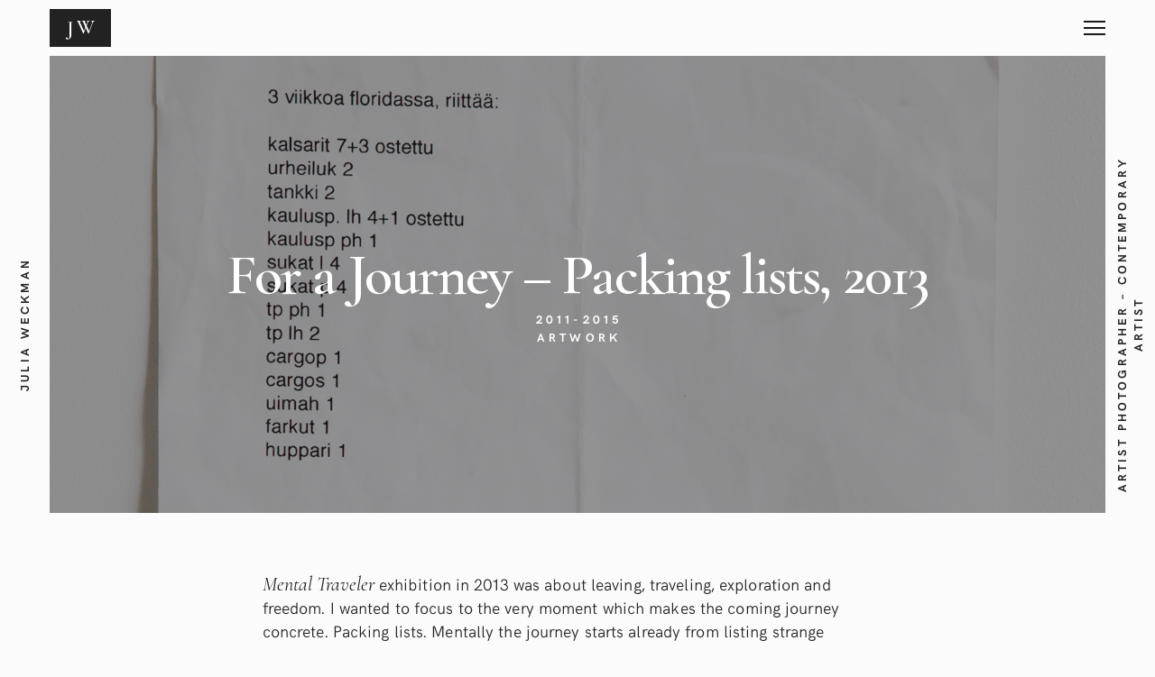

--- FILE ---
content_type: text/html; charset=UTF-8
request_url: http://juliaweckman.fi/proj/journey-packing-lists/
body_size: 7701
content:
<!DOCTYPE html>
<html lang="en-GB">
<head>
	<meta charset="UTF-8">
	<meta http-equiv="X-UA-Compatible" content="IE=edge">
	<meta name="viewport" content="width=device-width, initial-scale=1">
	<meta name='robots' content='index, follow, max-image-preview:large, max-snippet:-1, max-video-preview:-1' />

	<!-- This site is optimized with the Yoast SEO plugin v19.13 - https://yoast.com/wordpress/plugins/seo/ -->
	<title>For a Journey - Packing lists, 2013 - Julia Weckman</title>
	<link rel="canonical" href="http://juliaweckman.fi/proj/journey-packing-lists/" />
	<meta property="og:locale" content="en_GB" />
	<meta property="og:type" content="article" />
	<meta property="og:title" content="For a Journey - Packing lists, 2013 - Julia Weckman" />
	<meta property="og:description" content="Mental Traveler exhibition in 2013 was about leaving, traveling, exploration and freedom. I wanted to focus to the very moment which makes the coming journey concrete. Packing lists. Mentally the journey starts already from listing strange essentials. (Click the images for right and larger size)" />
	<meta property="og:url" content="http://juliaweckman.fi/proj/journey-packing-lists/" />
	<meta property="og:site_name" content="Julia Weckman" />
	<meta property="article:modified_time" content="2017-09-26T13:50:21+00:00" />
	<meta property="og:image" content="http://juliaweckman.fi/wp-content/uploads/2017/09/Listat_MG_2419_kansikuva.png" />
	<meta property="og:image:width" content="1600" />
	<meta property="og:image:height" content="1050" />
	<meta property="og:image:type" content="image/png" />
	<meta name="twitter:card" content="summary_large_image" />
	<script type="application/ld+json" class="yoast-schema-graph">{"@context":"https://schema.org","@graph":[{"@type":"WebPage","@id":"http://juliaweckman.fi/proj/journey-packing-lists/","url":"http://juliaweckman.fi/proj/journey-packing-lists/","name":"For a Journey - Packing lists, 2013 - Julia Weckman","isPartOf":{"@id":"http://juliaweckman.fi/#website"},"primaryImageOfPage":{"@id":"http://juliaweckman.fi/proj/journey-packing-lists/#primaryimage"},"image":{"@id":"http://juliaweckman.fi/proj/journey-packing-lists/#primaryimage"},"thumbnailUrl":"http://juliaweckman.fi/wp-content/uploads/2017/09/Listat_MG_2419_kansikuva.png","datePublished":"2017-09-02T16:04:47+00:00","dateModified":"2017-09-26T13:50:21+00:00","breadcrumb":{"@id":"http://juliaweckman.fi/proj/journey-packing-lists/#breadcrumb"},"inLanguage":"en-GB","potentialAction":[{"@type":"ReadAction","target":["http://juliaweckman.fi/proj/journey-packing-lists/"]}]},{"@type":"ImageObject","inLanguage":"en-GB","@id":"http://juliaweckman.fi/proj/journey-packing-lists/#primaryimage","url":"http://juliaweckman.fi/wp-content/uploads/2017/09/Listat_MG_2419_kansikuva.png","contentUrl":"http://juliaweckman.fi/wp-content/uploads/2017/09/Listat_MG_2419_kansikuva.png","width":1600,"height":1050,"caption":"Julia Weckman: For a Journey I-VI, 2013, Pigment print mounted on aluminium, 19x14cm"},{"@type":"BreadcrumbList","@id":"http://juliaweckman.fi/proj/journey-packing-lists/#breadcrumb","itemListElement":[{"@type":"ListItem","position":1,"name":"Home","item":"http://juliaweckman.fi/"},{"@type":"ListItem","position":2,"name":"Portfolio","item":"http://juliaweckman.fi/proj/"},{"@type":"ListItem","position":3,"name":"For a Journey &#8211; Packing lists, 2013"}]},{"@type":"WebSite","@id":"http://juliaweckman.fi/#website","url":"http://juliaweckman.fi/","name":"Julia Weckman","description":"ARTIST PHOTOGRAPHER - CONTEMPORARY ARTIST","potentialAction":[{"@type":"SearchAction","target":{"@type":"EntryPoint","urlTemplate":"http://juliaweckman.fi/?s={search_term_string}"},"query-input":"required name=search_term_string"}],"inLanguage":"en-GB"}]}</script>
	<!-- / Yoast SEO plugin. -->


<link rel='dns-prefetch' href='//fonts.googleapis.com' />
<link rel='dns-prefetch' href='//s.w.org' />
<link rel="alternate" type="application/rss+xml" title="  Julia Weckman &raquo; Feed" href="http://juliaweckman.fi/feed/" />
<link rel="alternate" type="application/rss+xml" title="  Julia Weckman &raquo; Comments Feed" href="http://juliaweckman.fi/comments/feed/" />
<script type="text/javascript">
window._wpemojiSettings = {"baseUrl":"https:\/\/s.w.org\/images\/core\/emoji\/14.0.0\/72x72\/","ext":".png","svgUrl":"https:\/\/s.w.org\/images\/core\/emoji\/14.0.0\/svg\/","svgExt":".svg","source":{"concatemoji":"http:\/\/juliaweckman.fi\/wp-includes\/js\/wp-emoji-release.min.js?ver=6.0.11"}};
/*! This file is auto-generated */
!function(e,a,t){var n,r,o,i=a.createElement("canvas"),p=i.getContext&&i.getContext("2d");function s(e,t){var a=String.fromCharCode,e=(p.clearRect(0,0,i.width,i.height),p.fillText(a.apply(this,e),0,0),i.toDataURL());return p.clearRect(0,0,i.width,i.height),p.fillText(a.apply(this,t),0,0),e===i.toDataURL()}function c(e){var t=a.createElement("script");t.src=e,t.defer=t.type="text/javascript",a.getElementsByTagName("head")[0].appendChild(t)}for(o=Array("flag","emoji"),t.supports={everything:!0,everythingExceptFlag:!0},r=0;r<o.length;r++)t.supports[o[r]]=function(e){if(!p||!p.fillText)return!1;switch(p.textBaseline="top",p.font="600 32px Arial",e){case"flag":return s([127987,65039,8205,9895,65039],[127987,65039,8203,9895,65039])?!1:!s([55356,56826,55356,56819],[55356,56826,8203,55356,56819])&&!s([55356,57332,56128,56423,56128,56418,56128,56421,56128,56430,56128,56423,56128,56447],[55356,57332,8203,56128,56423,8203,56128,56418,8203,56128,56421,8203,56128,56430,8203,56128,56423,8203,56128,56447]);case"emoji":return!s([129777,127995,8205,129778,127999],[129777,127995,8203,129778,127999])}return!1}(o[r]),t.supports.everything=t.supports.everything&&t.supports[o[r]],"flag"!==o[r]&&(t.supports.everythingExceptFlag=t.supports.everythingExceptFlag&&t.supports[o[r]]);t.supports.everythingExceptFlag=t.supports.everythingExceptFlag&&!t.supports.flag,t.DOMReady=!1,t.readyCallback=function(){t.DOMReady=!0},t.supports.everything||(n=function(){t.readyCallback()},a.addEventListener?(a.addEventListener("DOMContentLoaded",n,!1),e.addEventListener("load",n,!1)):(e.attachEvent("onload",n),a.attachEvent("onreadystatechange",function(){"complete"===a.readyState&&t.readyCallback()})),(e=t.source||{}).concatemoji?c(e.concatemoji):e.wpemoji&&e.twemoji&&(c(e.twemoji),c(e.wpemoji)))}(window,document,window._wpemojiSettings);
</script>
<style type="text/css">
img.wp-smiley,
img.emoji {
	display: inline !important;
	border: none !important;
	box-shadow: none !important;
	height: 1em !important;
	width: 1em !important;
	margin: 0 0.07em !important;
	vertical-align: -0.1em !important;
	background: none !important;
	padding: 0 !important;
}
</style>
	<link rel='stylesheet' id='wp-block-library-css'  href='http://juliaweckman.fi/wp-includes/css/dist/block-library/style.min.css?ver=6.0.11' type='text/css' media='all' />
<style id='global-styles-inline-css' type='text/css'>
body{--wp--preset--color--black: #000000;--wp--preset--color--cyan-bluish-gray: #abb8c3;--wp--preset--color--white: #ffffff;--wp--preset--color--pale-pink: #f78da7;--wp--preset--color--vivid-red: #cf2e2e;--wp--preset--color--luminous-vivid-orange: #ff6900;--wp--preset--color--luminous-vivid-amber: #fcb900;--wp--preset--color--light-green-cyan: #7bdcb5;--wp--preset--color--vivid-green-cyan: #00d084;--wp--preset--color--pale-cyan-blue: #8ed1fc;--wp--preset--color--vivid-cyan-blue: #0693e3;--wp--preset--color--vivid-purple: #9b51e0;--wp--preset--gradient--vivid-cyan-blue-to-vivid-purple: linear-gradient(135deg,rgba(6,147,227,1) 0%,rgb(155,81,224) 100%);--wp--preset--gradient--light-green-cyan-to-vivid-green-cyan: linear-gradient(135deg,rgb(122,220,180) 0%,rgb(0,208,130) 100%);--wp--preset--gradient--luminous-vivid-amber-to-luminous-vivid-orange: linear-gradient(135deg,rgba(252,185,0,1) 0%,rgba(255,105,0,1) 100%);--wp--preset--gradient--luminous-vivid-orange-to-vivid-red: linear-gradient(135deg,rgba(255,105,0,1) 0%,rgb(207,46,46) 100%);--wp--preset--gradient--very-light-gray-to-cyan-bluish-gray: linear-gradient(135deg,rgb(238,238,238) 0%,rgb(169,184,195) 100%);--wp--preset--gradient--cool-to-warm-spectrum: linear-gradient(135deg,rgb(74,234,220) 0%,rgb(151,120,209) 20%,rgb(207,42,186) 40%,rgb(238,44,130) 60%,rgb(251,105,98) 80%,rgb(254,248,76) 100%);--wp--preset--gradient--blush-light-purple: linear-gradient(135deg,rgb(255,206,236) 0%,rgb(152,150,240) 100%);--wp--preset--gradient--blush-bordeaux: linear-gradient(135deg,rgb(254,205,165) 0%,rgb(254,45,45) 50%,rgb(107,0,62) 100%);--wp--preset--gradient--luminous-dusk: linear-gradient(135deg,rgb(255,203,112) 0%,rgb(199,81,192) 50%,rgb(65,88,208) 100%);--wp--preset--gradient--pale-ocean: linear-gradient(135deg,rgb(255,245,203) 0%,rgb(182,227,212) 50%,rgb(51,167,181) 100%);--wp--preset--gradient--electric-grass: linear-gradient(135deg,rgb(202,248,128) 0%,rgb(113,206,126) 100%);--wp--preset--gradient--midnight: linear-gradient(135deg,rgb(2,3,129) 0%,rgb(40,116,252) 100%);--wp--preset--duotone--dark-grayscale: url('#wp-duotone-dark-grayscale');--wp--preset--duotone--grayscale: url('#wp-duotone-grayscale');--wp--preset--duotone--purple-yellow: url('#wp-duotone-purple-yellow');--wp--preset--duotone--blue-red: url('#wp-duotone-blue-red');--wp--preset--duotone--midnight: url('#wp-duotone-midnight');--wp--preset--duotone--magenta-yellow: url('#wp-duotone-magenta-yellow');--wp--preset--duotone--purple-green: url('#wp-duotone-purple-green');--wp--preset--duotone--blue-orange: url('#wp-duotone-blue-orange');--wp--preset--font-size--small: 13px;--wp--preset--font-size--medium: 20px;--wp--preset--font-size--large: 36px;--wp--preset--font-size--x-large: 42px;}.has-black-color{color: var(--wp--preset--color--black) !important;}.has-cyan-bluish-gray-color{color: var(--wp--preset--color--cyan-bluish-gray) !important;}.has-white-color{color: var(--wp--preset--color--white) !important;}.has-pale-pink-color{color: var(--wp--preset--color--pale-pink) !important;}.has-vivid-red-color{color: var(--wp--preset--color--vivid-red) !important;}.has-luminous-vivid-orange-color{color: var(--wp--preset--color--luminous-vivid-orange) !important;}.has-luminous-vivid-amber-color{color: var(--wp--preset--color--luminous-vivid-amber) !important;}.has-light-green-cyan-color{color: var(--wp--preset--color--light-green-cyan) !important;}.has-vivid-green-cyan-color{color: var(--wp--preset--color--vivid-green-cyan) !important;}.has-pale-cyan-blue-color{color: var(--wp--preset--color--pale-cyan-blue) !important;}.has-vivid-cyan-blue-color{color: var(--wp--preset--color--vivid-cyan-blue) !important;}.has-vivid-purple-color{color: var(--wp--preset--color--vivid-purple) !important;}.has-black-background-color{background-color: var(--wp--preset--color--black) !important;}.has-cyan-bluish-gray-background-color{background-color: var(--wp--preset--color--cyan-bluish-gray) !important;}.has-white-background-color{background-color: var(--wp--preset--color--white) !important;}.has-pale-pink-background-color{background-color: var(--wp--preset--color--pale-pink) !important;}.has-vivid-red-background-color{background-color: var(--wp--preset--color--vivid-red) !important;}.has-luminous-vivid-orange-background-color{background-color: var(--wp--preset--color--luminous-vivid-orange) !important;}.has-luminous-vivid-amber-background-color{background-color: var(--wp--preset--color--luminous-vivid-amber) !important;}.has-light-green-cyan-background-color{background-color: var(--wp--preset--color--light-green-cyan) !important;}.has-vivid-green-cyan-background-color{background-color: var(--wp--preset--color--vivid-green-cyan) !important;}.has-pale-cyan-blue-background-color{background-color: var(--wp--preset--color--pale-cyan-blue) !important;}.has-vivid-cyan-blue-background-color{background-color: var(--wp--preset--color--vivid-cyan-blue) !important;}.has-vivid-purple-background-color{background-color: var(--wp--preset--color--vivid-purple) !important;}.has-black-border-color{border-color: var(--wp--preset--color--black) !important;}.has-cyan-bluish-gray-border-color{border-color: var(--wp--preset--color--cyan-bluish-gray) !important;}.has-white-border-color{border-color: var(--wp--preset--color--white) !important;}.has-pale-pink-border-color{border-color: var(--wp--preset--color--pale-pink) !important;}.has-vivid-red-border-color{border-color: var(--wp--preset--color--vivid-red) !important;}.has-luminous-vivid-orange-border-color{border-color: var(--wp--preset--color--luminous-vivid-orange) !important;}.has-luminous-vivid-amber-border-color{border-color: var(--wp--preset--color--luminous-vivid-amber) !important;}.has-light-green-cyan-border-color{border-color: var(--wp--preset--color--light-green-cyan) !important;}.has-vivid-green-cyan-border-color{border-color: var(--wp--preset--color--vivid-green-cyan) !important;}.has-pale-cyan-blue-border-color{border-color: var(--wp--preset--color--pale-cyan-blue) !important;}.has-vivid-cyan-blue-border-color{border-color: var(--wp--preset--color--vivid-cyan-blue) !important;}.has-vivid-purple-border-color{border-color: var(--wp--preset--color--vivid-purple) !important;}.has-vivid-cyan-blue-to-vivid-purple-gradient-background{background: var(--wp--preset--gradient--vivid-cyan-blue-to-vivid-purple) !important;}.has-light-green-cyan-to-vivid-green-cyan-gradient-background{background: var(--wp--preset--gradient--light-green-cyan-to-vivid-green-cyan) !important;}.has-luminous-vivid-amber-to-luminous-vivid-orange-gradient-background{background: var(--wp--preset--gradient--luminous-vivid-amber-to-luminous-vivid-orange) !important;}.has-luminous-vivid-orange-to-vivid-red-gradient-background{background: var(--wp--preset--gradient--luminous-vivid-orange-to-vivid-red) !important;}.has-very-light-gray-to-cyan-bluish-gray-gradient-background{background: var(--wp--preset--gradient--very-light-gray-to-cyan-bluish-gray) !important;}.has-cool-to-warm-spectrum-gradient-background{background: var(--wp--preset--gradient--cool-to-warm-spectrum) !important;}.has-blush-light-purple-gradient-background{background: var(--wp--preset--gradient--blush-light-purple) !important;}.has-blush-bordeaux-gradient-background{background: var(--wp--preset--gradient--blush-bordeaux) !important;}.has-luminous-dusk-gradient-background{background: var(--wp--preset--gradient--luminous-dusk) !important;}.has-pale-ocean-gradient-background{background: var(--wp--preset--gradient--pale-ocean) !important;}.has-electric-grass-gradient-background{background: var(--wp--preset--gradient--electric-grass) !important;}.has-midnight-gradient-background{background: var(--wp--preset--gradient--midnight) !important;}.has-small-font-size{font-size: var(--wp--preset--font-size--small) !important;}.has-medium-font-size{font-size: var(--wp--preset--font-size--medium) !important;}.has-large-font-size{font-size: var(--wp--preset--font-size--large) !important;}.has-x-large-font-size{font-size: var(--wp--preset--font-size--x-large) !important;}
</style>
<link rel='stylesheet' id='contact-form-7-css'  href='http://juliaweckman.fi/wp-content/plugins/contact-form-7/includes/css/styles.css?ver=5.7.2' type='text/css' media='all' />
<link rel='stylesheet' id='bootstrap-css'  href='http://juliaweckman.fi/wp-content/themes/mauer-bild/includes/bootstrap/css/bootstrap.min.css?ver=6.0.11' type='text/css' media='all' />
<link rel='stylesheet' id='HKGrotesk-css'  href='http://juliaweckman.fi/wp-content/themes/mauer-bild/fonts/HKGrotesk/stylesheet.css?ver=6.0.11' type='text/css' media='all' />
<link rel='stylesheet' id='font-awesome-css'  href='http://juliaweckman.fi/wp-content/themes/mauer-bild/includes/font-awesome/css/font-awesome.min.css?ver=6.0.11' type='text/css' media='all' />
<link rel='stylesheet' id='mauerGoogleFonts-css'  href='https://fonts.googleapis.com/css?family=Cormorant+Garamond%3A400%2C600%2C400i%2C600i&#038;subset=latin%2Clatin-ext&#038;ver=6.0.11' type='text/css' media='all' />
<link rel='stylesheet' id='photoswipe-css'  href='http://juliaweckman.fi/wp-content/themes/mauer-bild/includes/photoSwipe/photoswipe.css?ver=6.0.11' type='text/css' media='all' />
<link rel='stylesheet' id='photoswipe-default-skin-css'  href='http://juliaweckman.fi/wp-content/themes/mauer-bild/includes/photoSwipe/default-skin/default-skin.css?ver=6.0.11' type='text/css' media='all' />
<link rel='stylesheet' id='royalslider-css'  href='http://juliaweckman.fi/wp-content/themes/mauer-bild/includes/royalSlider/royalslider/royalslider.css?ver=6.0.11' type='text/css' media='all' />
<link rel='stylesheet' id='royalslider-rs-default-css'  href='http://juliaweckman.fi/wp-content/themes/mauer-bild/includes/royalSlider/royalslider/skins/default/rs-default.css?ver=6.0.11' type='text/css' media='all' />
<link rel='stylesheet' id='mauer-theme-stylesheet-css'  href='http://juliaweckman.fi/wp-content/themes/mauer-bild/style.css?ver=6.0.11' type='text/css' media='all' />
<script type='text/javascript' src='http://juliaweckman.fi/wp-includes/js/jquery/jquery.min.js?ver=3.6.0' id='jquery-core-js'></script>
<script type='text/javascript' src='http://juliaweckman.fi/wp-includes/js/jquery/jquery-migrate.min.js?ver=3.3.2' id='jquery-migrate-js'></script>
<!--[if lt IE 9]>
<script type='text/javascript' src='http://juliaweckman.fi/wp-content/themes/mauer-bild/includes/html5Shiv/html5shiv.min.js?ver=6.0.11' id='html5shiv-js'></script>
<![endif]-->
<!--[if lt IE 9]>
<script type='text/javascript' src='http://juliaweckman.fi/wp-content/themes/mauer-bild/includes/respondJS/respond.min.js?ver=6.0.11' id='respond-js'></script>
<![endif]-->
<link rel="https://api.w.org/" href="http://juliaweckman.fi/wp-json/" /><link rel="EditURI" type="application/rsd+xml" title="RSD" href="http://juliaweckman.fi/xmlrpc.php?rsd" />
<link rel="wlwmanifest" type="application/wlwmanifest+xml" href="http://juliaweckman.fi/wp-includes/wlwmanifest.xml" /> 
<meta name="generator" content="WordPress 6.0.11" />
<link rel='shortlink' href='http://juliaweckman.fi/?p=889' />
<link rel="alternate" type="application/json+oembed" href="http://juliaweckman.fi/wp-json/oembed/1.0/embed?url=http%3A%2F%2Fjuliaweckman.fi%2Fproj%2Fjourney-packing-lists%2F" />
<link rel="alternate" type="text/xml+oembed" href="http://juliaweckman.fi/wp-json/oembed/1.0/embed?url=http%3A%2F%2Fjuliaweckman.fi%2Fproj%2Fjourney-packing-lists%2F&#038;format=xml" />
<link rel="icon" type="image/png" href="http://juliaweckman.fi/wp-content/themes/mauer-bild/img/favicons/universal.png" />		<style>
			/* Custom margins set in theme options */
			@media (max-width: 767px) {
				.mauer-framer, .top-stripe {margin: 0 10px;}
				#footer {left:10px; right:10px;}
				.side-panel {display: none;}

				.mauer-framer {margin-top: 6.2rem;}
				.top-stripe-holder {height: 6.2rem;}
				#mauer-hamburger {margin-top: 13px;}
				.logo-link {height: 4.2rem;}
				.footer-content {height: 6.2rem;}
			}
			@media (min-width: 768px) and (max-width: 991px) {
				.mauer-framer, .top-stripe {margin: 0 33px;}
				#footer {left:33px; right:33px;}
				.side-panel {width: 45px;}
				.container {width: 678px;} /* default was 744; changed to 744 - 34 * 2 */

				.mauer-framer {margin-top: 6.2rem;}
				.top-stripe-holder {height: 6.2rem;}
				#mauer-hamburger {margin-top: 13px;}
				.logo-link {height: 4.2rem;}
				.footer-content {height: 6.2rem;}
			}
			@media (min-width: 991px) and (max-width: 1199px) {
				.mauer-framer, .top-stripe {margin: 0 43px;}
				#footer {left:43px; right:43px;}
				.side-panel {width: 55px;}
				.container {width: 878px;}

				.mauer-framer {margin-top: 6.2rem;}
				.top-stripe-holder {height: 6.2rem;}
				#mauer-hamburger {margin-top: 13px;}
				.logo-link {height: 4.2rem;}
				.footer-content {height: 6.2rem;}
			}
			@media (min-width: 1200px) {
				.mauer-framer, .top-stripe {margin: 0 43px;}
				#footer {left:43px; right:43px;}
				.side-panel {width: 55px;}
				.container {width: 1084px;}

				.mauer-framer {margin-top: 6.2rem;}
				.top-stripe-holder {height: 6.2rem;}
				#mauer-hamburger {margin-top: 13px;}
				.logo-link {height: 4.2rem;}
				.footer-content {height: 6.2rem;}
			}
		</style>
				<style>
			/* Colors */
			body, .mauer-preloader, .top-stripe, #menu-popover, .entry-tile,
			.sd-social-icon .sd-button span.share-count {
				background-color: #fbfbfb;
			}

			body, .entry-full.page .entry-title.type-2,
			.rsArrowLeft .rsArrowIcn:before, .rsArrowRight .rsArrowIcn:after,
			.rsArrowLeft .rsArrowIcn:hover:before,
			.rsArrowRight .rsArrowIcn:hover:after,
			.rsDefault .rsFullscreenIcn:before, .mauer-rsSlideCount,
			.bild-menu a,
			input[type="submit"], .section-main-content input[type="submit"],
			.ghost-button-link, .section-main-content .ghost-button-link, button,
			.entry-in-feed .entry-title a,
			.portfolio-categories a, .galleries-categories a,
			#comments .comment-heading a,
			.blog-post-in-more a,
			.social-links a,
			.sd-social-icon .sd-button span.share-count,
			.sd-social-icon a.sd-button:before,
			.footer-copyright a {
				color: #222222;
			}

			#mauer-hamburger .line,
			.mauer-rsSlideCaption {
				background-color: #222222;
				color: #fbfbfb;
			}

							.text-logo-wrapper, #mauer-hamburger .line,
				.mauer-rsSlideCaption {
					background-color: #181818;
				}
			
			a, a:hover, a:focus, 
			.entry-in-feed .entry-title a:hover,
			.entry-in-feed .entry-meta a:hover,
			.entry-full .entry-meta a:hover,
			.social-links a:hover, .social-links a:focus,
			.portfolio-categories a:hover, .portfolio-categories a:focus,
			.portfolio-categories .current-cat a,
			.galleries-categories a:hover, .galleries-categories a:focus,
			.galleries-categories .current-cat a,
			.entry-excerpt .more-link:hover, .entry-excerpt .more-link:focus,
			.more-posts-wrapper .entry-meta a:hover, .more-posts-wrapper .entry-meta a:focus,
			.footer-copyright a:hover, .footer-copyright a:focus {
				color: #fb5b5a;
			}

			input[type="submit"]:hover, .section-main-content input[type="submit"]:hover,
			.ghost-button-link:hover, .section-main-content .ghost-button-link:hover,
			.section-main-content button:hover,
			#mauer-ajax-load-more:hover,
			#mauer-ajax-load-more.pulse {
				border-color: #fb5b5a;
				background-color: #fb5b5a;
				color: #fbfbfb;
			}

			.entry-content a:hover, .entry-content a:focus, 
			#comments a:hover, #comments a:focus,
			.entry-excerpt a:hover, .entry-excerpt a:focus,
			#mauer-ajax-load-more, 
			.mauer-spinner {
				border-color: #222222;
			}

			.mauer-spinner {
				border-top-color: transparent;
			}

			.entry-content a, .entry-excerpt a, #comments a,
			.bild-menu a:hover, .bild-menu a:focus,
			.entry-in-feed,
			.bild-box,
			.bild-box-title, .widget>h4,
			.widget, .widget>h4,
			.footer-wrapper,
			hr, 
			.portfolio-categories, .galleries-categories,
			.comment-holder.depth-1,
			.line-beneath-menu,
			.widgetized-area a, .widgetized-area a {
				border-color: #d4d4d4;
			}

			.bild-menu .menu-primary-container>ul>li:before,
			.entry-full.post>.entry-title:after,
			.entry-full.page .entry-title.type-2:after,
			.entry-content-special-separator,
			blockquote:before, blockquote:after,
			.footer-dash {
				background-color: #d4d4d4;
			}

			.entry-in-feed .entry-meta,
			.entry-full .entry-meta, 
			.entry-in-feed .entry-meta a,
			.entry-full .entry-meta a,
			.entry-full .entry-meta .entry-date,
			.entry-excerpt .more-link,
			.more-posts-wrapper .entry-meta,
			.more-posts-wrapper .entry-meta a,
			.comment-reply-link,
			.comment-notes, .logged-in-as, .subscribe-label,
			.logged-in-as a,
			.comment-reply-link,
			.comment-date {
				color: #777777;
			}

			.entry-tags a, .tagcloud a,
		  {
				border-color: #777777;
			}

			.entry-tags a:hover, .tagcloud a:hover, .widgetized-area .tagcloud a:hover {
				background-color: #fb5b5a;
				border-color: #fb5b5a;
			}

			.widgetized-area a:hover, .widgetized-area a:focus {
				border-color: #d4d4d4;
			}

			.rsDefault, .rsDefault .rsOverflow, .rsDefault .rsSlide, .rsDefault .rsVideoFrameHolder, .rsDefault .rsThumbs {
				background-color: #f2f2f2			}

			.text-logo-wrapper {background-color: #222222;}

			
			
			
		</style>
		</head>

<body class="project-template-default single single-project postid-889 project-with-related">

	
	<div class="mauer-preloader">
		<div class="mauer-spinner"></div>
	</div>

	<div class="side-panel side-panel-left">
		<span class="side-panel-text">
			  Julia Weckman		</span>
	</div>
	<div class="side-panel side-panel-right">
		<span class="side-panel-text">
			ARTIST PHOTOGRAPHER &#8211; CONTEMPORARY ARTIST		</span>
	</div>

	<div class="top-stripe">
		<div class="container-fluid">
			<div class="row">
				<div class="col-xs-12">

					<div class="top-stripe-holder">
						<div class="top-stripe-content">
							<a href="http://juliaweckman.fi/" class="logo-link" title="  Julia Weckman">
												<div class="text-logo-wrapper">
					<div class="text-logo-holder"><div class="text-logo">JW</div></div>
				</div>
										</a>
							<a id="menu-toggle" href="#" title="MENU">
								<div id="mauer-hamburger" title="Menu">
									<span class="line line-1"></span>
									<span class="line line-2"></span>
									<span class="line line-3"></span>
								</div>
							</a>
						</div>
					</div>

				</div>
			</div>
		</div>
	</div>

	<div class="mauer-framer">
		<div id="menu-popover">
			<table class="centerer-table">
				<tr>
					<td class="bild-menu">
						<div class="menu-menu-1-container"><ul id="menu-menu-1" class="menu"><li id="menu-item-552" class="menu-item menu-item-type-post_type menu-item-object-page menu-item-552"><a href="http://juliaweckman.fi/exhibitions-and-artworks/">Exhibitions &#038; Artworks</a></li>
<li id="menu-item-26" class="menu-item menu-item-type-post_type menu-item-object-page menu-item-26"><a href="http://juliaweckman.fi/cv-and-texts/">CV and Texts</a></li>
<li id="menu-item-28" class="menu-item menu-item-type-post_type menu-item-object-page menu-item-28"><a href="http://juliaweckman.fi/artist-collective-kunst/">Artist Collective Kunst</a></li>
<li id="menu-item-27" class="menu-item menu-item-type-post_type menu-item-object-page current_page_parent menu-item-27"><a href="http://juliaweckman.fi/news/">News</a></li>
<li id="menu-item-29" class="menu-item menu-item-type-post_type menu-item-object-page menu-item-29"><a href="http://juliaweckman.fi/contact/">Contact</a></li>
</ul></div>					</td>
				</tr>
			</table>
		</div>
<div class="section-main-content">

	

		
			<div class="entry-full portfolio-project-or-gallery project-full post-889 project type-project status-publish has-post-thumbnail hentry project_cat-2011-2015 project_cat-artwork">

				<div class="container-fluid">
					<div class="row">
						<div class="col-xs-12">

							<div class="entry-thumb" style='background-image:url(http://juliaweckman.fi/wp-content/uploads/2017/09/Listat_MG_2419_kansikuva-1600x910.png)'>
								<div class="row row-made-a-table">
									<div class="col-xs-10 col-xs-offset-1 col-made-a-cell">
																				<h1 class="entry-title text-center with-meta">For a Journey &#8211; Packing lists, 2013</h1>
										<div class="entry-cats text-center">2011-2015<br/>Artwork</div>
									</div>
								</div>
								<div class="entry-thumb-overlay"></div>
							</div>
						</div>
					</div>
				</div>

				<div class="container">
					<div class="row">
						<div class="col-xs-12 entry">

														
							<div class="row">
								<div class="col-xs-12 col-sm-10 col-sm-offset-1 col-lg-8 col-lg-offset-2">
									<div class="entry-content">
										<p><em>Mental Traveler</em> exhibition in 2013 was about leaving, traveling, exploration and freedom. I wanted to focus to the very moment which makes the coming journey concrete. Packing lists. Mentally the journey starts already from listing strange essentials.</p>
<p>(Click the images for right and larger size)</p>
<div class="mauer-pswp-gallery-wrapper">
<div class="mauer-pswp-gallery" itemscope itemtype="http://schema.org/ImageGallery">
<figure class='mauer-pswp-gallery-img-1-of-1' itemprop='associatedMedia' itemscope itemtype='http://schema.org/ImageObject'><a href='http://juliaweckman.fi/wp-content/uploads/2017/09/Listat_MG_2419.png' itemprop='contentUrl' data-size='800x1085'><img src='http://juliaweckman.fi/wp-content/uploads/2017/09/Listat_MG_2419-800x982.png' itemprop='thumbnail' /></a><figcaption itemprop='caption description'>Julia Weckman: For a Journey I-VI, 2013, Pigment print mounted on aluminium, 19x14cm</figcaption></figure><figure class='mauer-pswp-gallery-img-1-of-2' itemprop='associatedMedia' itemscope itemtype='http://schema.org/ImageObject'><a href='http://juliaweckman.fi/wp-content/uploads/2017/09/Listat_MG_2416.png' itemprop='contentUrl' data-size='800x1085'><img src='http://juliaweckman.fi/wp-content/uploads/2017/09/Listat_MG_2416-660x491.png' itemprop='thumbnail' /></a><figcaption itemprop='caption description'>Julia Weckman: For a Journey I-VI, 2013, Pigment print mounted on aluminium, 19x14cm</figcaption></figure><figure class='mauer-pswp-gallery-img-2-of-2' itemprop='associatedMedia' itemscope itemtype='http://schema.org/ImageObject'><a href='http://juliaweckman.fi/wp-content/uploads/2017/09/Listat_MG_2424.png' itemprop='contentUrl' data-size='800x1086'><img src='http://juliaweckman.fi/wp-content/uploads/2017/09/Listat_MG_2424-660x491.png' itemprop='thumbnail' /></a><figcaption itemprop='caption description'>Julia Weckman: For a Journey I-VI, 2013, Pigment print mounted on aluminium, 19x14cm</figcaption></figure><figure class='mauer-pswp-gallery-img-1-of-1' itemprop='associatedMedia' itemscope itemtype='http://schema.org/ImageObject'><a href='http://juliaweckman.fi/wp-content/uploads/2017/09/Listat_MG_2398_1.png' itemprop='contentUrl' data-size='800x1085'><img src='http://juliaweckman.fi/wp-content/uploads/2017/09/Listat_MG_2398_1-800x982.png' itemprop='thumbnail' /></a><figcaption itemprop='caption description'>Julia Weckman: For a Journey I-VI, 2013, Pigment print mounted on aluminium, 19x14cm</figcaption></figure><figure class='mauer-pswp-gallery-img-1-of-2' itemprop='associatedMedia' itemscope itemtype='http://schema.org/ImageObject'><a href='http://juliaweckman.fi/wp-content/uploads/2017/09/Listat_MG_2400_2.png' itemprop='contentUrl' data-size='800x1085'><img src='http://juliaweckman.fi/wp-content/uploads/2017/09/Listat_MG_2400_2-660x491.png' itemprop='thumbnail' /></a><figcaption itemprop='caption description'>Julia Weckman: For a Journey I-VI, 2013, Pigment print mounted on aluminium, 19x14cm</figcaption></figure><figure class='mauer-pswp-gallery-img-2-of-2' itemprop='associatedMedia' itemscope itemtype='http://schema.org/ImageObject'><a href='http://juliaweckman.fi/wp-content/uploads/2017/09/Listat_MG_2415.png' itemprop='contentUrl' data-size='800x1085'><img src='http://juliaweckman.fi/wp-content/uploads/2017/09/Listat_MG_2415-660x491.png' itemprop='thumbnail' /></a><figcaption itemprop='caption description'>Julia Weckman: For a Journey I-VI, 2013, Pigment print mounted on aluminium, 19x14cm</figcaption></figure><figure class='mauer-pswp-gallery-img-1-of-2' itemprop='associatedMedia' itemscope itemtype='http://schema.org/ImageObject'><a href='http://juliaweckman.fi/wp-content/uploads/2017/09/Listat_MG_2405.png' itemprop='contentUrl' data-size='800x1085'><img src='http://juliaweckman.fi/wp-content/uploads/2017/09/Listat_MG_2405-660x491.png' itemprop='thumbnail' /></a><figcaption itemprop='caption description'>Julia Weckman: For a Journey I-VI, 2013, Pigment print mounted on aluminium, 19x14cm</figcaption></figure><figure class='mauer-pswp-gallery-img-2-of-2' itemprop='associatedMedia' itemscope itemtype='http://schema.org/ImageObject'><a href='http://juliaweckman.fi/wp-content/uploads/2017/09/Listat_ripustus_MG_8225.png' itemprop='contentUrl' data-size='1500x941'><img src='http://juliaweckman.fi/wp-content/uploads/2017/09/Listat_ripustus_MG_8225-660x491.png' itemprop='thumbnail' /></a><figcaption itemprop='caption description'>Julia Weckman: Mental Traveler, Galleria Peri, 2013</figcaption></figure><figure class='mauer-pswp-gallery-img-1-of-1' itemprop='associatedMedia' itemscope itemtype='http://schema.org/ImageObject'><a href='http://juliaweckman.fi/wp-content/uploads/2017/09/Listat_ripustus_MG_8224.png' itemprop='contentUrl' data-size='1500x1000'><img src='http://juliaweckman.fi/wp-content/uploads/2017/09/Listat_ripustus_MG_8224-1320x982.png' itemprop='thumbnail' /></a><figcaption itemprop='caption description'>Julia Weckman: Mental Traveler, Galleria Peri, 2013</figcaption></figure></div></div>

									</div>
								</div>
							</div>
										

							<div class="row">
								<div class="col-md-8 col-md-offset-2">
									
									

								</div>
							</div>


							<!-- related -->
							
																
														<!-- related end -->


						</div>
					</div>
				</div>

			</div><!-- /.entry-full -->

		
	
</div><!-- /.section-main-content -->

	</div> <!-- .mauer-framer -->
	<div id="footer">
		<div class="container-fluid">
			<div class="row">
				<div class="col-xs-12">
					<div class="footer-wrapper">

						<div class="footer-content">

																					<span class="footer-copyright">&copy; 2026 Julia Weckman</span>

						</div>

					</div>
				</div>
			</div>
		</div>
	</div>

	<div class="pswp" tabindex="-1" role="dialog" aria-hidden="true">
	<div class="pswp__bg"></div>
	<div class="pswp__scroll-wrap">

		<div class="pswp__container">
			<div class="pswp__item"></div>
			<div class="pswp__item"></div>
			<div class="pswp__item"></div>
		</div>

		<div class="pswp__ui pswp__ui--hidden">
			<div class="pswp__top-bar">
				<button class="pswp__button pswp__button--close" title="Close (Esc)"></button> 
				<button class="pswp__button pswp__button--share" title="Share"></button>
				<button class="pswp__button pswp__button--fs" title="Toggle fullscreen"></button>
				<button class="pswp__button pswp__button--zoom" title="Zoom in/out"></button>
				<div class="pswp__counter"></div>
				<div class="pswp__preloader">
					<div class="pswp__preloader__icn">
						<div class="pswp__preloader__cut">
							<div class="pswp__preloader__donut"></div>
						</div>
					</div>
				</div>
			</div>
			<div class="pswp__share-modal pswp__share-modal--hidden pswp__single-tap">
				<div class="pswp__share-tooltip"></div> 
			</div>
			<button class="pswp__button pswp__button--arrow--left" title="Previous (arrow left)">
			</button>
			<button class="pswp__button pswp__button--arrow--right" title="Next (arrow right)">
			</button>
			<div class="pswp__caption">
				<div class="pswp__caption__center"></div>
			</div>
		</div>
	</div>
</div>	<script type='text/javascript' src='http://juliaweckman.fi/wp-content/plugins/contact-form-7/includes/swv/js/index.js?ver=5.7.2' id='swv-js'></script>
<script type='text/javascript' id='contact-form-7-js-extra'>
/* <![CDATA[ */
var wpcf7 = {"api":{"root":"http:\/\/juliaweckman.fi\/wp-json\/","namespace":"contact-form-7\/v1"}};
/* ]]> */
</script>
<script type='text/javascript' src='http://juliaweckman.fi/wp-content/plugins/contact-form-7/includes/js/index.js?ver=5.7.2' id='contact-form-7-js'></script>
<script type='text/javascript' src='http://juliaweckman.fi/wp-content/themes/mauer-bild/includes/bootstrap/js/bootstrap.min.js?ver=6.0.11' id='bootstrap-js'></script>
<script type='text/javascript' src='http://juliaweckman.fi/wp-includes/js/imagesloaded.min.js?ver=4.1.4' id='imagesloaded-js'></script>
<script type='text/javascript' src='http://juliaweckman.fi/wp-includes/js/masonry.min.js?ver=4.2.2' id='masonry-js'></script>
<script type='text/javascript' src='http://juliaweckman.fi/wp-includes/js/jquery/jquery.masonry.min.js?ver=3.1.2b' id='jquery-masonry-js'></script>
<script type='text/javascript' src='http://juliaweckman.fi/wp-content/themes/mauer-bild/includes/remUnitPolyfill/js/rem.min.js?ver=6.0.11' id='remUnitPolyfill-js'></script>
<script type='text/javascript' src='http://juliaweckman.fi/wp-content/themes/mauer-bild/includes/photoSwipe/photoswipe.min.js?ver=6.0.11' id='photoSwipe-js'></script>
<script type='text/javascript' src='http://juliaweckman.fi/wp-content/themes/mauer-bild/includes/photoSwipe/photoswipe-ui-default.min.js?ver=6.0.11' id='photoSwipeUIDefault-js'></script>
<script type='text/javascript' src='http://juliaweckman.fi/wp-content/themes/mauer-bild/js/photoSwipeGalleryBuilder.js?ver=6.0.11' id='photoSwipeGalleryBuilder-js'></script>
<script type='text/javascript' src='http://juliaweckman.fi/wp-content/themes/mauer-bild/includes/royalSlider/royalslider/jquery.royalslider.min.js?ver=6.0.11' id='royalSlider-js'></script>
<script type='text/javascript' src='http://juliaweckman.fi/wp-content/themes/mauer-bild/includes/placeholdersJS/placeholders.min.js?ver=6.0.11' id='PlaceholdersJS-js'></script>
<script type='text/javascript' src='http://juliaweckman.fi/wp-content/themes/mauer-bild/js/general.js?ver=6.0.11' id='mauer-generalJS-js'></script>
<script type='text/javascript' src='http://juliaweckman.fi/wp-includes/js/comment-reply.min.js?ver=6.0.11' id='comment-reply-js'></script>
</body>
</html>